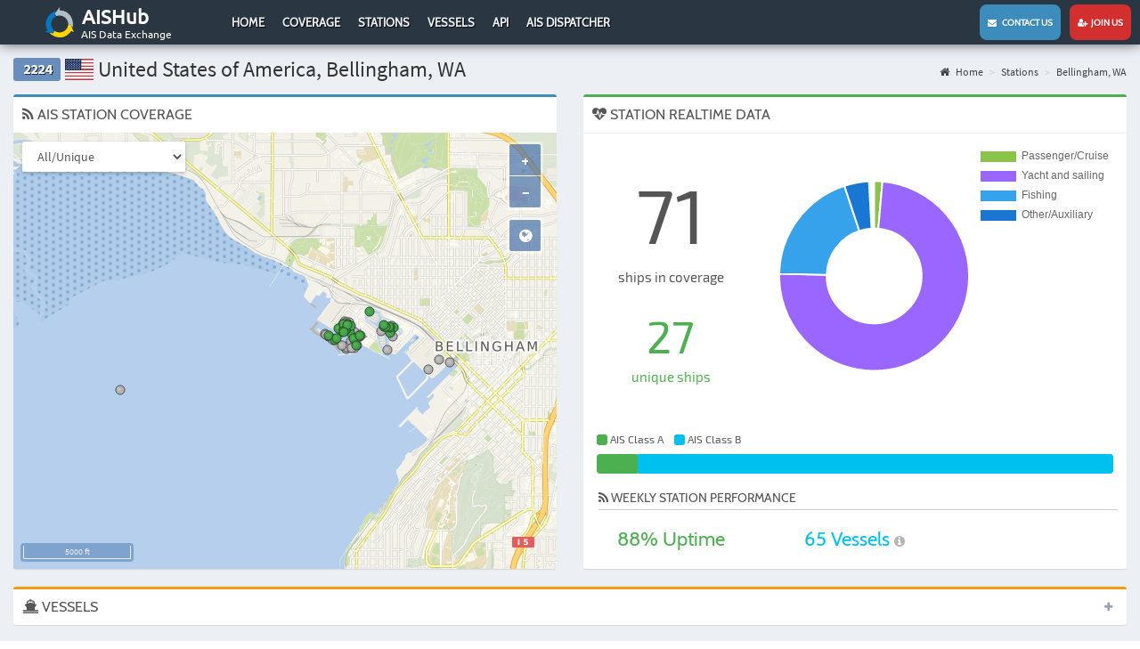

--- FILE ---
content_type: text/plain
request_url: https://www.google-analytics.com/j/collect?v=1&_v=j102&a=662448272&t=pageview&_s=1&dl=https%3A%2F%2Fwww.aishub.net%2Fstations%2F2224%3Fsort%3Dmmsi%26page%3D2&ul=en-us%40posix&dt=AIS%20Station%202224%20-%20United%20States%20of%20America%2C%20Bellingham%2C%20WA%20%7C%20AISHub&sr=1280x720&vp=1280x720&_u=IEBAAEABAAAAACAAI~&jid=1098799465&gjid=1264757594&cid=974339687.1769694730&tid=UA-27021448-2&_gid=1519559809.1769694730&_r=1&_slc=1&z=567595669
body_size: -450
content:
2,cG-BJELXBYPBQ

--- FILE ---
content_type: application/javascript
request_url: https://www.aishub.net/assets/d03b3863/js/station-map.js?v=1617177412
body_size: 4288
content:
//<editor-fold defaultstate="collapsed" desc="Global variables">

var map;

var mapDom = $('#stationMap');

var popup       = document.getElementById('stationMapPopup');
var close       = $('#stationMapPopupClose');

/* Ship Display [DOM elements] */
var mapShipName = $('#stationMapShipName');
var mapShipMMSI = $('#stationMapShipMMSI');
var mapShipIMO = $('#stationMapShipIMO');
var mapShipStations = $('#stationMapShipStations');
var mapShipButton = $('#stationMapShipButton');
//</editor-fold>

//<editor-fold defaultstate="collapsed" desc="Map">

function Map(target, view, layers, controls, interactions, overlays) {
    this.interactions = interactions;
    this.controls = controls;
    this.layers = layers;
    this.overlays = overlays;
    this.popup = overlays[0];
    this.view = view;
    this.target = target;
    this.domObject = $('#' + this.target);
    this.object = new ol.Map({
        interactions: this.interactions,
        controls: this.controls,
        layers: this.layers,
        overlays: overlays,
        renderer: 'canvas',
        target: this.target,
        view: this.view
    });
};

Map.ratio = ol.has.DEVICE_PIXEL_RATIO > 3 ? 3 : Math.round(ol.has.DEVICE_PIXEL_RATIO);
Map.scale = 1 / Map.ratio;
Map.timeout = null;

Map.tile = {
    ratio: Map.ratio > 1 ? 2 : 1,
    src: Map.ratio > 1 ? 'bright@2x' : 'bright',
};

Map.ship = {
    features: new ol.source.Vector({wrapX: false}),
    size: 26 * Map.ratio,
    icon: '/images/map/@' + Map.ratio+'/',
    cursor: '/images/map/@'+ Map.ratio + '/selector.png',
    cursorSize: 42 * Map.ratio ,
    count: 0,
    zoom: 15,
    selected: undefined,
    mode: "number", // number | type | class
    view: false
};

Map.station = {
    features: new ol.source.Vector({wrapX: false}),
    size: 35 * Map.ratio,
    icon: '/images/map/@' + Map.ratio+'/',
    cursor: '/images/map/@'+ Map.ratio + '/selector.png',
    cursorSize: 42 * Map.ratio ,
    count: 0,
    zoom: 9,
    selected: undefined
};


Map.DMS = function (coordinates) {
    // type { 1-> latitude, 2-> longitude}
    var type = 1;
    var output = '';

    var abscoordinate;
    var coordinatedegrees;
    var coordinateminutes;
    var tempcoordinateminutes;
    var coordinateseconds;

    coordinates.forEach(
        function (coordinate) {
            abscoordinate = Math.abs(coordinate)
            coordinatedegrees = Math.floor(abscoordinate);

            coordinateminutes = (abscoordinate - coordinatedegrees) / (1 / 60);
            tempcoordinateminutes = coordinateminutes;
            coordinateminutes = Math.floor(coordinateminutes);
            coordinateseconds = (tempcoordinateminutes - coordinateminutes) / (1 / 60);
            coordinateseconds = Math.round(coordinateseconds * 10);
            coordinateseconds /= 10;
            coordinateseconds = Math.ceil(coordinateseconds);

            if (coordinatedegrees < 10)
                coordinatedegrees = "0" + coordinatedegrees;

            if (coordinatedegrees < 100 && type === 2)
                coordinatedegrees = "0" + coordinatedegrees;

            if (coordinateminutes < 10)
                coordinateminutes = "0" + coordinateminutes;

            if (coordinateseconds < 10)
                coordinateseconds = "0" + coordinateseconds;


            if (type === 1)
            {
                cardinal = coordinate >= 0 ? 'N' : 'S';
            }
            else
            {
                cardinal = coordinate >= 0 ? 'E' : 'W';
            }

            output += '<strong>' + cardinal + '</strong> ' +
                coordinatedegrees.toString() + '&deg; ' +
                coordinateminutes.toString() + '\' ' +
                coordinateseconds.toString() + '"';
            if (type === 1)
            {
                output += '&nbsp;&nbsp;';
                type++;
            }
        }
    );

    return output;

};

Map.cordinates = function (latitude, longitude) {
    return ol.proj.transform([longitude, latitude], 'EPSG:4326', 'EPSG:3857');
};

Map.updateEvent = function () {
    if (Map.timeout !== null) {
        clearTimeout(Map.timeout);
    }
    Map.timeout = setTimeout(function () {
        Map.timeout = null;
        Map.updateLayers();
    }, 200);
};

Map.updateLayers = function () {

    // boundingBox
    var boundingBox = map.view.calculateExtent(map.object.getSize());
    var down = ol.proj.transform([boundingBox[0], boundingBox[1]], 'EPSG:3857', 'EPSG:4326');
    var up = ol.proj.transform([boundingBox[2], boundingBox[3]], 'EPSG:3857', 'EPSG:4326');
    boundingBox = [down[0], down[1], up[0], up[1]];

    $.getJSON("/station/" + options.widgets.stationMap.id + "/map.json",
        {
            minLat: parseFloat(boundingBox[1].toFixed(5)),
            maxLat: parseFloat(boundingBox[3].toFixed(5)),
            minLon: parseFloat(boundingBox[0].toFixed(5)),
            maxLon: parseFloat(boundingBox[2].toFixed(5)),
            mode: Map.ship.mode,
            zoom: Map.zoom,
            view: Map.ship.view,
            t: Math.floor(Date.now() / 1000)
        }
        , function (data) {


            Map.ship.features.clear();
            Map.ship.count = data.positions.length;

            // add select marker
            if (typeof Map.ship.selected !== 'undefined') {
                Map.ship.features.addFeature(Map.ship.selected);
            }

            var feature;

            data.positions.forEach(function (data) {
                if (data.lat != 0 && data.lon != 0) {
                    feature = new Ship(
                        [data.lat, data.lon],
                        data.imo,
                        data.mmsi,
                        data.ship_name,
                        data.cog,
                        data.sog,
                        data.heading,
                        data.eta,
                        data.tst,
                        data.icon,
                        data.type
                    );

                    Map.ship.features.addFeature(feature);
                }
            });

            // fit map on cruise
            if(!Map.ship.view && Map.ship.count > 0){
                map.object.getView().fit(ol.proj.transformExtent(data.extent, 'EPSG:4326', 'EPSG:3857'), {
                    size: map.object.getSize(),
                    constrainResolution: true,
                    duration: 800,
                });
                Map.ship.view = true;
            }
        });

    
    if(options.widgets.stationMap.lat !== 0 && options.widgets.stationMap.lon !== 0){
        if(Map.zoom > 11){
            Map.station.features.clear();
        } else if (Map.station.features.getFeatures().length  === 0){
            Map.station.features.addFeature(new Station([options.widgets.stationMap.lat, options.widgets.stationMap.lon], 'Station'));
        }
    }

};

Map.prototype.selectShips = function (evt) {

    var result = Map.ship.features.forEachFeatureInExtent(
        ol.extent.boundingExtent([
            this.object.getCoordinateFromPixel([evt.pixel[0] - (Map.ship.size/2), evt.pixel[1] - (Map.ship.size/2)]),
            this.object.getCoordinateFromPixel([evt.pixel[0] + (Map.ship.size/2), evt.pixel[1] + (Map.ship.size/2)])
        ]),
        function (feature) {
            return feature;
        }
    );

    if (typeof result !== 'undefined')
    {
        Ship.display(result);
    }
};



Map.prototype.init = function (){

    $( ".mapTypeSelector" ).change(function() {

        var value = $(this).val();

        if(value != Map.ship.mode){
            Map.ship.mode = value;
            Map.updateLayers();
        }
    });
    Map.updateLayers();
    setInterval(function(){
        if(window.browserTab){
            Map.updateLayers();
        }
    }, 60000);

    // Events
    Map.view.on('change:resolution', function () {
        Map.updateEvent();

    });

    this.object.on('moveend', function () {
        Map.updateEvent();
        Map.zoom = map.object.getView().getZoom();
    });

    this.object.on('click', function (evt) {
        map.selectShips(evt);
    });

    close.click(function(){
        map.popup.setPosition(undefined);
        close.blur();
        return false;
    });

    // Add Station
    if(options.widgets.stationMap.lat != 0 && options.widgets.stationMap.lon != 0){
        Map.station.features.addFeature(new Station([options.widgets.stationMap.lat, options.widgets.stationMap.lon], 'Station'));
    }

    popup.style.display = 'block';
};


//<editor-fold defaultstate="collapsed" desc="Map [Properties]">

// MAP INTERATIONS
Map.interactions = ol.interaction.defaults({
    altShiftDragRotate:false,
    pinchRotate:false
});

// MAP CONTROLS
Map.controls = [
    new ol.control.Zoom({duration:200}), //250
    new ol.control.ScaleLine({'units':'imperial'}),
    new ol.control.ZoomToExtent({label:' ', extent:[-22953122.349699005, -14519366.396825798, 26162254.545223847, 20233187.135199293]}),
    new ol.control.MousePosition({
        coordinateFormat: function (c) {
            if (window.innerWidth >= 1025)
            {
                var lat = parseFloat(c[1]).toFixed(5);
                var lon = c[0];
                lon -= parseInt(lon / 360) * 360;
                if (lon > 180) {
                    lon -= 360;
                } else if (lon < -180) {
                    lon += 360;
                }
                lon = parseFloat(lon).toFixed(5);

                lat_pos = parseInt(lat).toString().length;
                lon_pos = parseInt(lon).toString().length;

                if (lat < 0 && lat > -1) {
                    lat_pos = 2;
                }
                ;
                if (lon < 0 && lon > -1) {
                    lon_pos = 2;
                }
                ;

                lat_txt = new Array(4 - lat_pos).join("&nbsp;").toString() + lat.toString();
                lon_txt = new Array(5 - lon_pos).join("&nbsp;").toString() + lon.toString();


                var cordinateBox = $('.latlon');
                var scaleLineBox = $('.ol-scale-line');

                cordinateBox.show();
                scaleLineBox.css('left', 220);

                $('#map').mouseout(function () {
                    cordinateBox.hide();
                    scaleLineBox.css('left', 8);
                });

                return 'Lat:<strong>' + lat_txt + '</strong>&nbsp;&nbsp;Lon:<strong>' + lon_txt + '</strong><br>' + Map.DMS([lat, lon]);
            }
            else {
                return '';
            }
        },
        className: 'latlon desktop',
        target: '',
        projection: 'EPSG:4326'
    })
];


// MAP LAYERS
Map.layers = [
    // |1| tile layer
    new ol.layer.Tile({
        preload: Infinity,
        source: new ol.source.XYZ({
            url: '//map.vesselfinder.net/' + Map.tile.src + '/{z}/{x}/{y}.png',
            tilePixelRatio: Map.tile.ratio,
            wrapX: false
        })
    }),
    // |2| vector layer - ships
    new ol.layer.Vector({
        source: Map.ship.features
    }),
    // |3| vector layer - stations
    new ol.layer.Vector({
        source: Map.station.features
    }),
];

// MAP OVERLAYS
Map.overlays = [
    // |1| popup
    new ol.Overlay(({
        element: popup,
        autoPan: true,
        positioning:'center-center',
        autoPanAnimation: {
            duration: 250
        }
    }))
];


Map.center = Map.cordinates(parseFloat(options.widgets.stationMap.lat),parseFloat(options.widgets.stationMap.lon));
Map.zoom   = 2;


Map.view = new ol.View({
    center: Map.center,
    zoom: Map.zoom,
    minZoom: 1,
    maxZoom: 18,
    extent: [-20037508.342789244, -20037508.342789244, 20037508.342789244, 20037508.342789244]
});



//</editor-fold>

//</editor-fold>


//<editor-fold defaultstate="collapsed" desc="Map [Ship]">

function Ship(cordinates, imo, mmsi, ship_name, cog, sog, heading, eta, tst, icon, type) {

    cordinates[0] = parseFloat(cordinates[0]);
    cordinates[1] = parseFloat(cordinates[1]);

    this.object = new ol.Feature({
        geometry: new ol.geom.Point(Map.cordinates(cordinates[0], cordinates[1])),
        imo: imo,
        mmsi: mmsi,
        ship_name: ship_name,
        cog: cog,
        sog: sog,
        heading: heading,
        eta: eta,
        tst: tst,
        icon: icon,
        type: type
    });

    Ship.setStyle(this.object);

    return this.object;
}

Ship.setStyle = function (object) {

    var status;
    var rotation;

    var speed = parseInt(object.get('sog'));

    if (parseInt(object.get('sog')) < 1.0)
    {
        status = 's';
        rotation = 0;
    }
    else
    {
        status = 'i';

        if (parseInt(object.get('heading')) === 511)
        {
            rotation = parseInt(object.get('cog'));
        }
        else
        {
            rotation = parseInt(object.get('heading'));
        }
        rotation = ((rotation * Math.PI) / 180);
    }

    object.setStyle(
        new ol.style.Style({
            image: new ol.style.Icon(({
                anchor: [(Map.ship.size/2), (Map.ship.size/2)],
                anchorXUnits: 'pixels',
                anchorYUnits: 'pixels',
                offset: [0,0],
                size: [Map.ship.size, Map.ship.size],
                src: Map.ship.icon+Map.ship.mode+'/'+object.get('icon')+status+'.png',
                scale: Map.scale,
                rotation:  parseInt(rotation)//  radians
            })),
            text: new ol.style.Text({
                font: '13px Еxo 2,sans-serif',
                text: Map.zoom < Map.ship.zoom ? '' : object.get('ship_name'),
                fill: new ol.style.Fill({
                    color: '#fff'
                }),
                offsetX: 26,
                offsetY: 0,
                textAlign: 'left',
                stroke: new ol.style.Stroke({
                    color: '#235786',
                    width: 7
                })
            }),
            zIndex: 990
        })
    );
};

Ship.setStyleSelected = function() {

    var style = new ol.style.Style({
        image: new ol.style.Icon(({
            anchor: [(Map.ship.cursorSize/2), (Map.ship.cursorSize/2)],
            anchorXUnits: 'pixels',
            anchorYUnits: 'pixels',
            size: [Map.ship.cursorSize, Map.ship.cursorSize],
            src: Map.ship.cursor,
            scale: Map.scale
        })),
        zIndex: 991
    });

    if(Map.ship.selected !== undefined)
    {
        if(Map.ship.selected.getStyle() === null)
        {
            Map.ship.selected.setStyle(style);
        }
    }
}

Ship.displayparam = function (param, field) {

    if (param.toString().length > 0)
    {
        field.html(param);
    }
    else
    {
        field.html('N/A');
    }
};

Ship.setUrlParam = function (url, field) {

    if (url.toString().length > 0)
    {
        field.attr('href', url);
    }
};

Ship.display = function (feature) {

    Ship.moveSelector(feature);

    $.getJSON("/vessel/" + feature.get('mmsi') + "/info.json",{}, function (data) {

        map.popup.setPosition(feature.getGeometry().getCoordinates());

        // title
        Ship.displayparam(data.ship_name, mapShipName);

        // mmsi
        Ship.displayparam(data.mmsi, mapShipMMSI);
        Ship.displayparam(data.imo, mapShipIMO);
        Ship.displayparam(data.stations, mapShipStations);

        // Button
        Ship.setUrlParam(data.url, mapShipButton);

    });
};

Ship.moveSelector = function (selected){
    if(Map.ship.selected === undefined)
    {
        Map.ship.selected = new ol.Feature({
            geometry: selected.getGeometry(),
            ship_name: 'selector',
            imo: selected.get('imo'),
            mmsi: selected.get('mmsi')
        });

        Ship.setStyleSelected();

        Map.ship.features.addFeature(Map.ship.selected);
    }
    else
    {
        Ship.setStyleSelected();

        Map.ship.selected.set('imo', selected.get('imo'));
        Map.ship.selected.set('mmsi', selected.get('mmsi'));
        Map.ship.selected.setGeometry(selected.getGeometry());
    }

};

Ship.hideSelector = function() {
    if(Map.ship.selected !== undefined)
    {
        Map.ship.selected.setStyle(null);
    }
};

//</editor-fold>


function Station(cordinates, name) {

    cordinates[0] = parseFloat(cordinates[0]);
    cordinates[1] = parseFloat(cordinates[1]);

    this.object = new ol.Feature({
        geometry: new ol.geom.Point(Map.cordinates(cordinates[0], cordinates[1])),
        name: name,
    });

    Station.setStyle(this.object);

    return this.object;
}

Station.setStyle = function (object) {

    object.setStyle(
        new ol.style.Style({
            image: new ol.style.Icon(({
                anchor: [(Map.station.size/2), (Map.station.size/2)],
                anchorXUnits: 'pixels',
                anchorYUnits: 'pixels',
                offset: [0,0],
                size: [Map.station.size, Map.station.size],
                src: Map.station.icon+'station.png',
                scale: Map.scale
            })),
            zIndex: 880
        })
    );
};



//<editor-fold defaultstate="collapsed" desc="Document [Ready]">

$(function () {
    map = new Map('stationMap', Map.view, Map.layers, Map.controls, Map.interactions,Map.overlays);
    map.init();
});

//</editor-fold>

